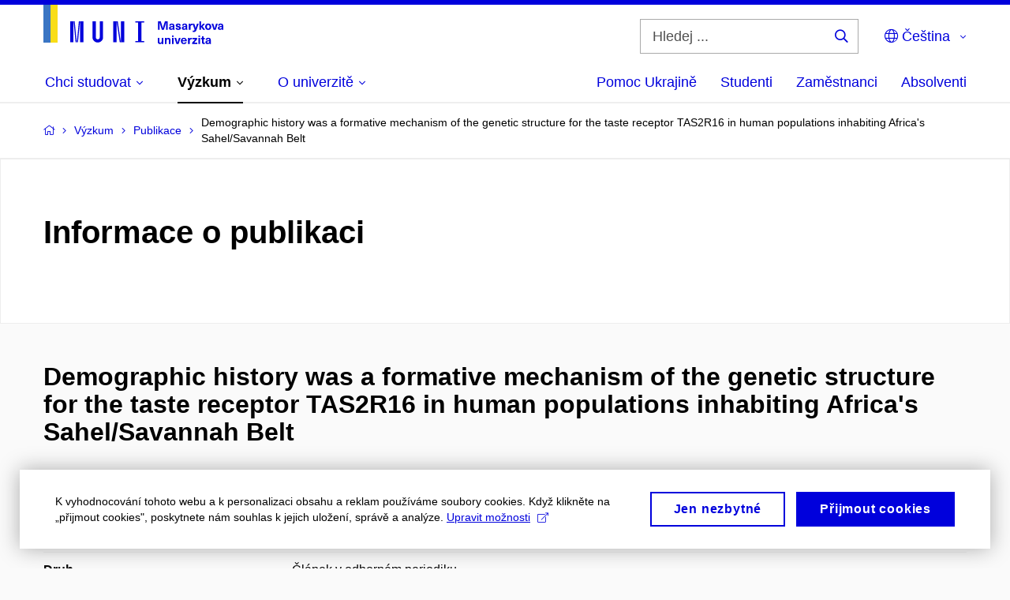

--- FILE ---
content_type: text/html; charset=utf-8
request_url: https://www.muni.cz/vyzkum/publikace/1821799
body_size: 19158
content:


<!doctype html>
<!--[if lte IE 9]>    <html lang="cs" class="old-browser no-js no-touch"> <![endif]-->
<!--[if IE 9 ]>    <html lang="cs" class="ie9 no-js no-touch"> <![endif]-->
<!--[if (gt IE 9)|!(IE)]><!-->
<html class="no-js" lang="cs">
<!--<![endif]-->
<head>
    

<meta charset="utf-8" />
<meta name="viewport" content="width=device-width, initial-scale=1.0">

    <meta name="robots" content="index, follow">

<title>Demographic history was a formative mechanism of the genetic structure for the taste receptor TAS2R16 in human populations inhabiting Africa's Sahel/Savannah Belt | Masarykova univerzita</title>

<meta name="twitter:site" content="@muni_cz">
<meta name="twitter:card" content="summary">

    <meta name="author" content="Masarykova univerzita" />
    <meta name="twitter:title" content="Demographic history was a formative mechanism of the genetic structure for the taste receptor TAS2R16 in human populations inhabiting Africa's Sahel/Savannah Belt | Masarykova univerzita" />
    <meta property="og:title" content="Demographic history was a formative mechanism of the genetic structure for the taste receptor TAS2R16 in human populations inhabiting Africa's Sahel/Savannah Belt | Masarykova univerzita" />
    <meta property="og:image" content="https://cdn.muni.cz/media/2107661/img_3636.jpg?upscale=false&width=1200" />
    <meta name="twitter:image" content="https://cdn.muni.cz/media/2107662/img_3636.jpg?upscale=false&width=1200" />
    <meta property="og:url" content="https://www.muni.cz/vyzkum/publikace/1821799" />
    <meta property="og:site_name" content="Masarykova univerzita" />


            <link rel="stylesheet" type="text/css" href="https://cdn.muni.cz/css/MuniWeb/MUNI/style.0622245a586dab39649d.css" />
<script type="text/javascript" nonce="c5fc7a20-35d5-4922-8472-92d541806476">/*! For license information please see muniweb-critical.f2b8e652ef8f9f2a5db3.js.LICENSE.txt */
!function(){function e(n){return e="function"==typeof Symbol&&"symbol"==typeof Symbol.iterator?function(e){return typeof e}:function(e){return e&&"function"==typeof Symbol&&e.constructor===Symbol&&e!==Symbol.prototype?"symbol":typeof e},e(n)}!function(n,t){function o(n,t){return e(n)===t}function i(){return"function"!=typeof t.createElement?t.createElement(arguments[0]):u?t.createElementNS.call(t,"http://www.w3.org/2000/svg",arguments[0]):t.createElement.apply(t,arguments)}function a(){var e=t.body;return e||((e=i(u?"svg":"body")).fake=!0),e}var s=[],c=[],r={_version:"3.3.1",_config:{classPrefix:"",enableClasses:!0,enableJSClass:!0,usePrefixes:!0},_q:[],on:function(e,n){var t=this;setTimeout((function(){n(t[e])}),0)},addTest:function(e,n,t){c.push({name:e,fn:n,options:t})},addAsyncTest:function(e){c.push({name:null,fn:e})}},l=function(){};l.prototype=r,l=new l;var d=t.documentElement,u="svg"===d.nodeName.toLowerCase(),f=r._config.usePrefixes?" -webkit- -moz- -o- -ms- ".split(" "):["",""];r._prefixes=f;var m=r.testStyles=function(e,n,o,s){var c,r,l,u,f="modernizr",m=i("div"),p=a();if(parseInt(o,10))for(;o--;)(l=i("div")).id=s?s[o]:f+(o+1),m.appendChild(l);return(c=i("style")).type="text/css",c.id="s"+f,(p.fake?p:m).appendChild(c),p.appendChild(m),c.styleSheet?c.styleSheet.cssText=e:c.appendChild(t.createTextNode(e)),m.id=f,p.fake&&(p.style.background="",p.style.overflow="hidden",u=d.style.overflow,d.style.overflow="hidden",d.appendChild(p)),r=n(m,e),p.fake?(p.parentNode.removeChild(p),d.style.overflow=u,d.offsetHeight):m.parentNode.removeChild(m),!!r};l.addTest("touch",(function(){var e;if("ontouchstart"in n||n.DocumentTouch&&t instanceof DocumentTouch)e=!0;else{var o=["@media (",f.join("touch-enabled),("),"heartz",")","{#modernizr{top:9px;position:absolute}}"].join("");m(o,(function(n){e=9===n.offsetTop}))}return e})),function(){var e,n,t,i,a,r;for(var d in c)if(c.hasOwnProperty(d)){if(e=[],(n=c[d]).name&&(e.push(n.name.toLowerCase()),n.options&&n.options.aliases&&n.options.aliases.length))for(t=0;t<n.options.aliases.length;t++)e.push(n.options.aliases[t].toLowerCase());for(i=o(n.fn,"function")?n.fn():n.fn,a=0;a<e.length;a++)1===(r=e[a].split(".")).length?l[r[0]]=i:(!l[r[0]]||l[r[0]]instanceof Boolean||(l[r[0]]=new Boolean(l[r[0]])),l[r[0]][r[1]]=i),s.push((i?"":"no-")+r.join("-"))}}(),function(e){var n=d.className,t=l._config.classPrefix||"";if(u&&(n=n.baseVal),l._config.enableJSClass){var o=new RegExp("(^|\\s)"+t+"no-js(\\s|$)");n=n.replace(o,"$1"+t+"js$2")}l._config.enableClasses&&(n+=" "+t+e.join(" "+t),u?d.className.baseVal=n:d.className=n)}(s),delete r.addTest,delete r.addAsyncTest;for(var p=0;p<l._q.length;p++)l._q[p]();n.Modernizr=l}(window,document),(navigator.maxTouchPoints>0||navigator.msMaxTouchPoints>0)&&(document.documentElement.className=document.documentElement.className.replace("no-touch","touch"))}(),function(e){e.oneTimeEvent=function(e,n,t){(t=t||document).addEventListener(e,(function t(o){return document.removeEventListener(e,t),n(o)}),!1)},e.isDocumentReady=!1,document.addEventListener("DocumentReady",(function(){e.isDocumentReady=!0})),e.elementReady=function(n,t){e.isDocumentReady?e.oneTimeEvent("ElementsReady."+n,t):e.oneTimeEvent("DocumentReady",t)},e.elementsReady=function(e,n){var t=function(o){e(o),!1!==n&&document.removeEventListener("ElementsReady",t)};document.addEventListener("ElementsReady",t,!1)},e.documentReady=function(e){document.addEventListener("DocumentReady",e,!1)};var n={};e.dictionary=function(e,t){if(null==t)return n[e];n[e]=t};var t={};e.items=function(e,n){if(null==n)return t[e];t[e]=n}}(window.Page=window.Page||{}),window.addEventListener("mc-consent",(function(e){e.detail.includes("mc-analytics")&&window.clarity&&window.clarity("consent")}));</script>


<script nonce="c5fc7a20-35d5-4922-8472-92d541806476" data-gtm>
        window.gtm = {'data':{'code':{'v':'2.1'},'page':{'locale':'cs','title':'Demographic history was a formative mechanism of the genetic structure for the taste receptor TAS2R16 in human populations inhabiting Africa's Sahel/Savannah Belt'},'user':{'ip':'13.59.103.0'},'tags':['Věda a výzkum']},'trail':{'page.trail':'Výzkum/Publikace/Publikace'}};
    window.dataLayer = window.dataLayer || [];
    dataLayer.push(window.gtm.data);
    dataLayer.push(window.gtm.trail);
    dataLayer.push({'event':'page'});
</script><script nonce="c5fc7a20-35d5-4922-8472-92d541806476">window.dataLayer = window.dataLayer || [];function gtag() { dataLayer.push(arguments); }gtag('consent', 'default', {'analytics_storage': 'denied','ad_user_data': 'denied','ad_personalization': 'denied','ad_storage': 'denied',});</script>
<script nonce="c5fc7a20-35d5-4922-8472-92d541806476" type="text/javascript" class="">
    (function(w,d,s,l,i){w[l]=w[l]||[];w[l].push({'gtm.start':
    new Date().getTime(),event:'gtm.js'});var f=d.getElementsByTagName(s)[0],
    j=d.createElement(s),dl=l!='dataLayer'?'&l='+l:'';j.async=true;j.src=
    'https://www.googletagmanager.com/gtm.js?id='+i+dl;var n=d.querySelector('[nonce]');
    n&&j.setAttribute('nonce',n.nonce||n.getAttribute('nonce'));f.parentNode.insertBefore(j,f);
    })(window,document,'script','dataLayer','GTM-5LQKVJ');</script>        <script nonce="c5fc7a20-35d5-4922-8472-92d541806476" type="text/javascript">
            (function (c, l, a, r, i, t, y) {
                c[a] = c[a] || function () { (c[a].q = c[a].q || []).push(arguments) };
                t = l.createElement(r); t.async = 1; t.src = "https://www.clarity.ms/tag/" + i;
                y = l.getElementsByTagName(r)[0]; y.parentNode.insertBefore(t, y);
            })(window, document, "clarity", "script", "ku57fhseug");
        </script>
    

<script nonce="c5fc7a20-35d5-4922-8472-92d541806476" type="text/javascript" class="mc-analytics">
    var _paq = window._paq = window._paq || [];
    
        _paq.push(['disableCookies']);
        _paq.push(['trackPageView']);
    (function() {
    var u="//analytics-test.ics.muni.cz:3500";
    _paq.push(['setTrackerUrl', u+'matomo.php']);
    _paq.push(['setSiteId', '667']);
    var d=document, g=d.createElement('script'), s=d.getElementsByTagName('script')[0];
    g.type='text/javascript'; g.async=true; g.src=u+'matomo.js'; s.parentNode.insertBefore(g,s);
    })();
</script>




<link rel="shortcut icon" type="image/x-icon" href="https://cdn.muni.cz/media/3722237/m_bile.ico" />



        <meta name="citation_title" content="Demographic history was a formative mechanism of the genetic structure for the taste receptor TAS2R16 in human populations inhabiting Africa&#39;s Sahel/Savannah Belt" />
        <meta name="citation_author" content="Kulichova, Iva" />
        <meta name="citation_author" content="Mouterde, M&#233;d&#233;ric" />
        <meta name="citation_author" content="Mokhtar, Mohammed G." />
        <meta name="citation_author" content="Diallo, Issa" />
        <meta name="citation_author" content="Triska, Petr" />
        <meta name="citation_author" content="Diallo, Yoro Mame" />
        <meta name="citation_author" content="Hofmanov&#225;,  Zuzana" />
        <meta name="citation_author" content="Poloni, Estella S." />
        <meta name="citation_author" content="Cerny, Viktor" />
        <meta name="citation_date" content="2022" />
        <meta name="citation_issn" content="2692-7691" />
        <meta name="citation_publisher" />
        <meta name="citation_volume" content="177" />
        <meta name="citation_issue" content="3" />
        <meta name="citation_keywords" content="African Sahel; Fulani; migration; subsistence" />
        <meta name="citation_abstract" content="Objectives Mode of subsistence is an important factor influencing dietary habits and the genetic structure of various populations through differential intensity of gene flow and selection pressures. Previous studies suggest that in Africa Taste 2 Receptor Member 16 (TAS2R16), which encodes the 7-transmembrane receptor protein for bitterness, might also be under positive selection pressure. Methods However, since sampling coverage of populations was limited, we created a new TAS2R16 population dataset from across the African Sahel/Savannah belt representing various local populations of differing subsistence modes, linguistic affiliations, and geographic provenience. We sequenced the TAS2R16 exon gene and analyzed 2250 haplotypes among 19 populations. Results We found no evidence for selection as a driving force of genetic variation at this locus; instead, we discovered a highly significant correlation between TAS2R16 genetic and geographical distances based on provenience of the sampled populations, strongly suggesting that genetic drift most likely prevailed over positive selection at this specific locus. We also found significant correlations with other independent loci, mainly in sedentary farmers. Discussion Our results do not support the notion that the genetic diversity of TAS2R16 in Sahelian populations was shaped by selective pressures. This could result from several alternative and not mutually exclusive mechanisms, of which the possibility that, due to the pleiotropic nature of TAS2R16, selective pressures on other traits could counterbalance those acting on bitter taste perception, or that the change of diet in the Neolithic generally relaxed selective pressure on this gene." />

    <meta name="facebook-domain-verification" content="37hb9y8dzayp8dy02ov1fdkhlvjp3i" />





    
</head>

<body>
            <p class="menu-accessibility">
            <a title="Přej&#237;t k obsahu (Kl&#225;vesov&#225; zkratka: Alt + 2)" accesskey="2" href="#main">
                Přej&#237;t k obsahu
            </a>
            <span class="hide">|</span>
            <a href="#menu-main">Přej&#237;t k hlavn&#237;mu menu</a>
                <span class="hide">|</span>
                <a href="#form-search">Přej&#237;t k vyhled&#225;v&#225;n&#237;</a>
        </p>

    
    


            <header class="header">
                <div class="header__wrap">
                    <div class="row-main">
                            <p class="header__logo header__logo--no-margin header__logo--no-margin--crop" role="banner">
                                        <a href="/" title="Homepage webu">
<svg width="228" height="50" viewBox="0 0 228 50"><rect x="0" y="0" width="9" height="48" style="fill:#3a75c3 !important"></rect>
<rect x="9" y="0" width="9" height="48" style="fill:#f9dd17 !important"></rect><path fill="#0000dc" d="M33.94,21l0,26.6l4.14,0l0,-26.6zm4.29,0l2.59,26.6l1.4,0l-2.58,-26.6zm6.73,0l-2.58,26.6l1.4,0l2.59,-26.6zm1.56,0l0,26.6l4.18,0l0,-26.6zm15.69,0l0,20.48c0,3.57,3.23,6.35,6.69,6.35c3.46,0,6.69,-2.78,6.69,-6.35l0,-20.48l-4.18,0l0,20.33c0,1.44,-1.29,2.47,-2.51,2.47c-1.22,0,-2.51,-1.03,-2.51,-2.47l0,-20.33zm26.26,0l0,26.6l4.18,0l0,-26.6zm4.33,0l3.95,26.6l1.45,0l-3.95,-26.6zm5.55,0l0,26.6l4.18,0l0,-26.6zm18.05,25.12l0,1.48l11.36,0l0,-1.48l-3.61,0l0,-23.64l3.61,0l0,-1.48l-11.36,0l0,1.48l3.57,0l0,23.64z"></path><path fill="#0000dc" d="M157.53,31.69l0,-10.68l-3.54,0l-1.55,4.9c-0.4,1.29,-0.76,2.63,-1.04,3.93l-0.03,0c-0.29,-1.3,-0.65,-2.64,-1.06,-3.93l-1.54,-4.9l-3.54,0l0,10.68l2.11,0l0,-5.31c0,-1.34,-0.03,-2.67,-0.09,-4l0.03,0c0.35,1.3,0.74,2.63,1.15,3.92l1.69,5.39l2.52,0l1.7,-5.39c0.4,-1.29,0.79,-2.62,1.13,-3.92l0.03,0c-0.06,1.33,-0.09,2.66,-0.09,4l0,5.31zm5.23,-7.86c-2.17,0,-3.22,1.17,-3.29,2.62l2.03,0c0.03,-0.72,0.48,-1.15,1.26,-1.15c0.74,0,1.25,0.39,1.25,1.35l0,0.27c-0.48,0.03,-1.34,0.12,-1.91,0.21c-2.2,0.34,-2.95,1.18,-2.95,2.43c0,1.32,0.98,2.31,2.6,2.31c1.04,0,1.9,-0.39,2.47,-1.2l0.03,0c0,0.37,0.03,0.7,0.1,1.02l1.9,0c-0.14,-0.51,-0.22,-1.13,-0.22,-2.09l0,-2.76c0,-1.99,-1.11,-3.01,-3.27,-3.01zm1.25,4.65c0,0.69,-0.07,1.09,-0.44,1.45c-0.3,0.3,-0.76,0.44,-1.19,0.44c-0.74,0,-1.13,-0.39,-1.13,-0.96c0,-0.62,0.36,-0.9,1.23,-1.05c0.45,-0.08,1.08,-0.14,1.53,-0.17zm6.81,-4.65c-1.89,0,-3.15,0.97,-3.15,2.34c0,1.77,1.36,2.07,2.64,2.4c1.19,0.31,1.75,0.45,1.75,1.11c0,0.45,-0.37,0.73,-1.1,0.73c-0.87,0,-1.34,-0.43,-1.34,-1.2l-2.13,0c0,1.85,1.31,2.72,3.42,2.72c2.07,0,3.36,-0.96,3.36,-2.39c0,-1.86,-1.5,-2.2,-2.86,-2.56c-1.16,-0.3,-1.64,-0.44,-1.64,-0.98c0,-0.43,0.36,-0.7,1.04,-0.7c0.75,0,1.19,0.33,1.19,1.11l2.02,0c0,-1.7,-1.21,-2.58,-3.2,-2.58zm8.23,0c-2.17,0,-3.22,1.17,-3.3,2.62l2.04,0c0.03,-0.72,0.48,-1.15,1.26,-1.15c0.74,0,1.25,0.39,1.25,1.35l0,0.27c-0.48,0.03,-1.34,0.12,-1.91,0.21c-2.2,0.34,-2.95,1.18,-2.95,2.43c0,1.32,0.97,2.31,2.59,2.31c1.05,0,1.91,-0.39,2.48,-1.2l0.03,0c0,0.37,0.03,0.7,0.1,1.02l1.89,0c-0.13,-0.51,-0.21,-1.13,-0.21,-2.09l0,-2.76c0,-1.99,-1.11,-3.01,-3.27,-3.01zm1.25,4.65c0,0.69,-0.08,1.09,-0.44,1.45c-0.3,0.3,-0.76,0.44,-1.2,0.44c-0.73,0,-1.12,-0.39,-1.12,-0.96c0,-0.62,0.36,-0.9,1.23,-1.05c0.45,-0.08,1.08,-0.14,1.53,-0.17zm8.02,-4.53c-0.9,0,-1.57,0.37,-2.08,1.2l-0.03,0l0,-1.08l-1.93,0l0,7.62l2.1,0l0,-3.6c0,-1.5,0.68,-2.31,1.97,-2.31c0.21,0,0.43,0.03,0.66,0.07l0,-1.81c-0.2,-0.06,-0.48,-0.09,-0.69,-0.09zm8.48,0.12l-2.16,0l-0.83,2.55c-0.34,1.05,-0.62,2.13,-0.88,3.19l-0.03,0c-0.24,-1.06,-0.52,-2.14,-0.84,-3.19l-0.78,-2.55l-2.25,0l2.16,6.19c0.3,0.86,0.36,1.1,0.36,1.38c0,0.75,-0.55,1.24,-1.39,1.24c-0.32,0,-0.61,-0.05,-0.82,-0.13l0,1.68c0.32,0.08,0.72,0.12,1.1,0.12c1.9,0,2.86,-0.67,3.63,-2.82zm8.19,7.62l-3.21,-4.11l2.89,-3.51l-2.36,0l-2.47,3.07l-0.03,0l0,-6.13l-2.09,0l0,10.68l2.09,0l0,-3.57l0.03,0l2.55,3.57zm3.89,-7.86c-2.39,0,-3.9,1.57,-3.9,4.05c0,2.47,1.51,4.05,3.9,4.05c2.38,0,3.9,-1.58,3.9,-4.05c0,-2.48,-1.52,-4.05,-3.9,-4.05zm0,1.62c1.03,0,1.69,0.94,1.69,2.43c0,1.48,-0.66,2.43,-1.69,2.43c-1.04,0,-1.7,-0.95,-1.7,-2.43c0,-1.49,0.66,-2.43,1.7,-2.43zm9.52,6.24l2.57,-7.62l-2.19,0l-0.89,3c-0.31,1.08,-0.6,2.19,-0.84,3.3l-0.03,0c-0.24,-1.11,-0.52,-2.22,-0.84,-3.3l-0.88,-3l-2.19,0l2.56,7.62zm6.27,-7.86c-2.17,0,-3.22,1.17,-3.3,2.62l2.04,0c0.03,-0.72,0.48,-1.15,1.26,-1.15c0.74,0,1.25,0.39,1.25,1.35l0,0.27c-0.48,0.03,-1.34,0.12,-1.91,0.21c-2.2,0.34,-2.95,1.18,-2.95,2.43c0,1.32,0.97,2.31,2.59,2.31c1.05,0,1.91,-0.39,2.48,-1.2l0.03,0c0,0.37,0.03,0.7,0.1,1.02l1.89,0c-0.13,-0.51,-0.21,-1.13,-0.21,-2.09l0,-2.76c0,-1.99,-1.11,-3.01,-3.27,-3.01zm1.25,4.65c0,0.69,-0.08,1.09,-0.44,1.45c-0.3,0.3,-0.76,0.44,-1.2,0.44c-0.73,0,-1.12,-0.39,-1.12,-0.96c0,-0.62,0.36,-0.9,1.23,-1.05c0.45,-0.08,1.08,-0.14,1.53,-0.17z"></path><path fill="#0000dc" d="M147.75,49.87c0.97,0,1.74,-0.46,2.24,-1.14l0.02,0l0,0.96l1.97,0l0,-7.62l-2.1,0l0,4.08c0,1.38,-0.63,2.07,-1.5,2.07c-0.82,0,-1.34,-0.52,-1.34,-1.68l0,-4.47l-2.1,0l0,4.68c0,2.07,1.1,3.12,2.81,3.12zm10.5,-7.98c-0.97,0,-1.74,0.46,-2.24,1.14l-0.02,0l0,-0.96l-1.97,0l0,7.62l2.1,0l0,-4.08c0,-1.38,0.63,-2.07,1.5,-2.07c0.82,0,1.34,0.52,1.34,1.68l0,4.47l2.1,0l0,-4.68c0,-2.07,-1.1,-3.12,-2.81,-3.12zm6.87,-1.08l0,-1.8l-2.1,0l0,1.8zm0,8.88l0,-7.62l-2.1,0l0,7.62zm6.21,0l2.56,-7.62l-2.19,0l-0.88,3c-0.32,1.08,-0.6,2.19,-0.84,3.3l-0.03,0c-0.24,-1.11,-0.53,-2.22,-0.84,-3.3l-0.89,-3l-2.19,0l2.57,7.62zm6.69,-1.24c-0.9,0,-1.67,-0.56,-1.73,-2.14l5.48,0c0,-0.84,-0.08,-1.42,-0.24,-1.95c-0.48,-1.54,-1.77,-2.53,-3.53,-2.53c-2.38,0,-3.78,1.74,-3.78,3.99c0,2.43,1.4,4.11,3.8,4.11c2.02,0,3.34,-1.16,3.64,-2.55l-2.14,0c-0.11,0.61,-0.66,1.07,-1.5,1.07zm-0.02,-5.14c0.84,0,1.53,0.53,1.67,1.68l-3.33,0c0.16,-1.15,0.81,-1.68,1.66,-1.68zm9.36,-1.36c-0.9,0,-1.57,0.37,-2.08,1.2l-0.03,0l0,-1.08l-1.94,0l0,7.62l2.1,0l0,-3.6c0,-1.5,0.69,-2.31,1.98,-2.31c0.21,0,0.42,0.03,0.66,0.07l0,-1.81c-0.21,-0.06,-0.48,-0.09,-0.69,-0.09zm7.5,1.83l0,-1.71l-6.12,0l0,1.65l3.59,0l0,0.03l-3.74,4.23l0,1.71l6.42,0l0,-1.65l-3.88,0l0,-0.03zm3.69,-2.97l0,-1.8l-2.1,0l0,1.8zm0,8.88l0,-7.62l-2.1,0l0,7.62zm5.46,-1.58c-0.72,0,-0.99,-0.33,-0.99,-1.16l0,-3.32l1.46,0l0,-1.56l-1.46,0l0,-1.98l-2.1,0l0,1.98l-1.23,0l0,1.56l1.23,0l0,3.69c0,1.77,0.77,2.47,2.52,2.47c0.36,0,0.83,-0.06,1.11,-0.15l0,-1.6c-0.13,0.05,-0.34,0.07,-0.54,0.07zm4.92,-6.28c-2.17,0,-3.22,1.17,-3.3,2.62l2.04,0c0.03,-0.72,0.48,-1.15,1.26,-1.15c0.74,0,1.25,0.39,1.25,1.35l0,0.27c-0.48,0.03,-1.34,0.12,-1.91,0.21c-2.2,0.34,-2.95,1.18,-2.95,2.43c0,1.32,0.97,2.31,2.59,2.31c1.05,0,1.91,-0.39,2.48,-1.2l0.03,0c0,0.37,0.03,0.71,0.1,1.02l1.89,0c-0.13,-0.51,-0.21,-1.13,-0.21,-2.09l0,-2.76c0,-1.99,-1.11,-3.01,-3.27,-3.01zm1.25,4.65c0,0.69,-0.08,1.09,-0.44,1.45c-0.3,0.3,-0.76,0.44,-1.2,0.44c-0.73,0,-1.12,-0.39,-1.12,-0.96c0,-0.62,0.36,-0.9,1.23,-1.05c0.45,-0.08,1.08,-0.14,1.53,-0.16z"></path><desc>Masarykova univerzita</desc></svg>        </a>

                            </p>

                    <div class="header__side">
                        

                            <form id="form-search" action="/vyhledavani" class="header__search" role="search">
                                <fieldset>
                                    <p>
                                        <label for="search" class="header__search__label icon icon-search"><span class="vhide">Hledej ...</span></label>
                                        <span class="inp-fix inp-icon inp-icon--after">
                                            <input type="text" name="q" id="search" class="inp-text" placeholder="Hledej ..." data-hj-masked maxlength="200">
                                            <button type="submit" class="btn-icon icon icon-search">
                                                <span class="vhide">Hledej ...</span>
                                            </button>
                                        </span>
                                    </p>
                                </fieldset>
                            </form>
                        
    <nav class="menu-lang menu-lang--select" aria-label="V&#253;běr jazyka">
        <p class="menu-lang__selected">
            <span class="link menu-lang__selected__link">
                <span class="icon icon-globe"></span> Čeština
            </span>
        </p>
        <p class="menu-lang__popup">
                <a href="/en/research/publications/1821799"
                   rel="alternate"
                   hreflang="en"
                   lang="en" class="menu-lang__popup__link">
                    English
                </a>
                <a href="/uk/universytet-imeni-masaryka-dopomahaye-ukrayini"
                   rel="alternate"
                   hreflang="uk"
                   lang="uk" class="menu-lang__popup__link">
                    Українська
                </a>
        </p>
    </nav>

                        
                        <!-- placeholder pro externí přihlášení (desktop) -->
                        <div class="user-menu-ext-std" style="display:none;"></div>                        


                        <nav class="menu-mobile" role="navigation">
                            <ul class="menu-mobile__list">
                                    <li class="menu-mobile__item">
                                        <a href="#" class="menu-mobile__link menu-mobile__link--search" aria-hidden="true">
                                            <span class="icon icon-search"></span>
                                        </a>
                                    </li>

                                
    <li class="menu-mobile__item">
            <nav class="menu-lang menu-lang--select" aria-label="V&#253;běr jazyka">
                <p class="menu-lang__selected">
                    <span class="link menu-lang__selected__link">
                        <span class="icon icon-globe"></span>
                    </span>
                </p>
                <p class="menu-lang__popup">
                        <a href="/en/research/publications/1821799"
                           rel="alternate"
                           hreflang="en"
                           lang="en" class="menu-lang__popup__link">
                            English
                        </a>
                        <a href="/uk/universytet-imeni-masaryka-dopomahaye-ukrayini"
                           rel="alternate"
                           hreflang="uk"
                           lang="uk" class="menu-lang__popup__link">
                            Українська
                        </a>
                </p>
            </nav>
    </li>

                                
                                <li class="user-menu-ext-mobile" style="display:none;"></li>



                                    <li class="menu-mobile__item">
                                        <a href="#" class="menu-mobile__link menu-mobile__link--burger">
                                            <span class="menu-mobile__burger"><span></span></span>
                                        </a>
                                    </li>
                            </ul>
                        </nav>

                    </div>

                            <nav id="menu-main" class="menu-primary" role="navigation">
                                <div class="menu-primary__holder">
                                    <div class="menu-primary__wrap">

    <ul class="menu-primary__list">
                <li class="menu-primary__item with-subbox">
                    <span class="menu-primary__links">
<a class="menu-primary__link" href="/uchazeci"><span class="menu-primary__inner">Chci studovat</span><span class="icon icon-angle-down"></span></a>                        <a href="#" class="menu-primary__toggle icon icon-angle-down" aria-hidden="true"></a>
                    </span>
                    <div class="menu-subbox">
                        <a href="#" class="menu-subbox__close icon icon-chevron-left" aria-hidden="true"></a>
                        
            <div class="row-main ">
        <div class="grid">
        <div class="grid__cell size--l--3-12 size--s--1-2 ">
                        

        <p class="menu-subbox__title">
			<a class="menu-subbox__title__link" href="/uchazeci/bakalarske-a-magisterske-studium">Bakalářské a magisterské studium</a>
		</p>
    <div class="menu-subbox__box u-mb-30">
            <ul class="menu-subbox__list">
            <li class="menu-subbox__item">

                <a href="/bakalarske-a-magisterske-obory" class="menu-submenu__link"  >
                    Studijní programy                </a>
                            </li>
            <li class="menu-subbox__item">

                <a href="/uchazeci/bakalarske-a-magisterske-studium/prijimacky" class="menu-submenu__link"  >
                    Přijímačky a TSP                </a>
                            </li>
            <li class="menu-subbox__item">

                <a href="/uchazeci/bakalarske-a-magisterske-studium/pruvodce" class="menu-submenu__link"  >
                    Průvodce uchazeče                </a>
                            </li>
            <li class="menu-subbox__item">

                <a href="/uchazeci/bakalarske-a-magisterske-studium/terminy-prihlasek-prijimacek-zapisu" class="menu-submenu__link"  >
                    Termíny a pozvánky                </a>
                            </li>
            <li class="menu-subbox__item">

                <a href="/uchazeci/bakalarske-a-magisterske-studium/faq-a-kontakt" class="menu-submenu__link"  >
                    FAQ a kontakt                </a>
                            </li>
            <li class="menu-subbox__item">

                <a href="/uchazeci/bakalarske-a-magisterske-studium/pro-slovenske-uchazece" class="menu-submenu__link"  >
                    Pro slovenské uchazeče                </a>
                            </li>
    </ul>

    </div>



                        

<p class="btn-wrap u-mb-0">
        <a class="btn btn-primary btn-s" target="_blank" rel="noopener" href=https://is.muni.cz/prihlaska/>
            <span>
                                                E-přihl&#225;ška
                                            </span>
        </a>
</p>


        </div>
        <div class="grid__cell size--l--3-12 size--s--1-2 ">
                        

        <p class="menu-subbox__title">
			Další možnosti studia
		</p>
    <div class="menu-subbox__box">
            <ul class="menu-subbox__list">
            <li class="menu-subbox__item">

                <a href="/uchazeci/navazujici-magisterske-studium" class="menu-submenu__link"  >
                    Navazující magisterské studium                </a>
                            </li>
            <li class="menu-subbox__item">

                <a href="/uchazeci/doktorske-studium" class="menu-submenu__link"  >
                    Doktorské studium                </a>
                            </li>
            <li class="menu-subbox__item">

                <a href="/uchazeci/rigorozni-rizeni" class="menu-submenu__link"  >
                    Rigorózní řízení                </a>
                            </li>
            <li class="menu-subbox__item">

                <a href="/uchazeci/vzdelavani-po-cely-zivot" class="menu-submenu__link"  >
                    Vzdělávání po celý život                </a>
                            </li>
            <li class="menu-subbox__item">

                <a href="/uchazeci" class="menu-submenu__link"  >
                    Studium na MU                </a>
                            </li>
    </ul>

    </div>



        </div>
        <div class="grid__cell size--l--6-12 ">
                        




    

        <div class="grid">
        <div class="grid__cell size--s--1-2 ">
                        


    <article class="box-article-grid">
            <a href="/bakalarske-a-magisterske-obory" class="box-article-grid__inner">
        <div class="box-article-grid__img">

                <img alt="Studijn&#237; programy"
                    src="https://cdn.muni.cz/media/3818569/prijimacky-na-masarykovu-univerzitu-studuj-na-muni.jpg?mode=crop&amp;center=0.5,0.5&amp;rnd=133864343310000000&amp;heightratio=0.5&width=278"
                    srcset="https://cdn.muni.cz/media/3818569/prijimacky-na-masarykovu-univerzitu-studuj-na-muni.jpg?mode=crop&amp;center=0.5,0.5&amp;rnd=133864343310000000&amp;heightratio=0.5&amp;width=278 278w,https://cdn.muni.cz/media/3818569/prijimacky-na-masarykovu-univerzitu-studuj-na-muni.jpg?mode=crop&amp;center=0.5,0.5&amp;rnd=133864343310000000&amp;heightratio=0.5&amp;width=477 477w" sizes="(min-width:1240px) 278px,(min-width:1024px) calc((100vw - 30px) * 0.5 - 20px),(min-width:768px) calc((100vw - 10px) * 0.5 - 20px),calc((100vw - 10px) * 1 - 20px)" />

        
            </div>            
        <div class="box-article-grid__content">
                 <h1 class="box-article-grid__title">
Studijní programy      </h1>

            
            
        </div>

            </a>
    </article>








        </div>
        <div class="grid__cell size--s--1-2 ">
                        


    <article class="box-article-grid">
            <a href="/uchazeci/bakalarske-a-magisterske-studium/prijimacky" class="box-article-grid__inner">
        <div class="box-article-grid__img">

                <img alt="Přij&#237;mačky a TSP"
                    src="https://cdn.muni.cz/media/3928807/tsp-na-necisto-student-premysli-nad-testem.png?mode=crop&amp;center=0.39,0.52&amp;rnd=134031755860000000&amp;heightratio=0.5&width=278"
                    srcset="https://cdn.muni.cz/media/3928807/tsp-na-necisto-student-premysli-nad-testem.png?mode=crop&amp;center=0.39,0.52&amp;rnd=134031755860000000&amp;heightratio=0.5&amp;width=278 278w,https://cdn.muni.cz/media/3928807/tsp-na-necisto-student-premysli-nad-testem.png?mode=crop&amp;center=0.39,0.52&amp;rnd=134031755860000000&amp;heightratio=0.5&amp;width=477 477w" sizes="(min-width:1240px) 278px,(min-width:1024px) calc((100vw - 30px) * 0.5 - 20px),(min-width:768px) calc((100vw - 10px) * 0.5 - 20px),calc((100vw - 10px) * 1 - 20px)" />

        
            </div>            
        <div class="box-article-grid__content">
                 <h1 class="box-article-grid__title">
Přijímačky a&#160;TSP      </h1>

            
            
        </div>

            </a>
    </article>








        </div>
        </div>











        </div>
        </div>
        </div>







                    </div>
                </li>
                <li class="menu-primary__item with-subbox">
                    <span class="menu-primary__links">
<a class="menu-primary__link is-active" href="/vyzkum"><span class="menu-primary__inner">Výzkum</span><span class="icon icon-angle-down"></span></a>                        <a href="#" class="menu-primary__toggle icon icon-angle-down" aria-hidden="true"></a>
                    </span>
                    <div class="menu-subbox">
                        <a href="#" class="menu-subbox__close icon icon-chevron-left" aria-hidden="true"></a>
                        
            <div class="row-main ">
        <div class="grid">
        <div class="grid__cell size--l--3-12 size--s--1-2 ">
                        

        <p class="menu-subbox__title">
			Výzkum na MU
		</p>
    <div class="menu-subbox__box">
            <ul class="menu-subbox__list">
            <li class="menu-subbox__item">

                <a href="/vyzkum" class="menu-submenu__link"  >
                    Náš výzkum                </a>
                            </li>
            <li class="menu-subbox__item">

                <a href="/vyzkum/deni-ve-vyzkumu" class="menu-submenu__link"  >
                    Dění ve výzkumu                </a>
                            </li>
            <li class="menu-subbox__item">

                <a href="/vyzkum/vyzkumne-uspechy" class="menu-submenu__link"  >
                    Výzkumná témata a úspěchy                </a>
                            </li>
            <li class="menu-subbox__item">

                <a href="/vyzkum/vyzkumna-infrastruktura" class="menu-submenu__link"  >
                    Výzkumná infrastruktura                </a>
                            </li>
            <li class="menu-subbox__item">

                <a href="/vyzkum/mezinarodni-vedecka-rada" class="menu-submenu__link"  >
                    Mezinárodní vědecká rada MU                </a>
                            </li>
    </ul>

    </div>



        </div>
        <div class="grid__cell size--l--3-12 size--s--1-2 ">
                        

        <p class="menu-subbox__title">
			Publikace a projekty
		</p>
    <div class="menu-subbox__box">
            <ul class="menu-subbox__list">
            <li class="menu-subbox__item">

                <a href="/vyzkum/publikace" class="menu-submenu__link"  >
                    Publikace                </a>
                            </li>
            <li class="menu-subbox__item">

                <a href="/vyzkum/projekty" class="menu-submenu__link"  >
                    Projekty                </a>
                            </li>
            <li class="menu-subbox__item">

                <a href="https://www.press.muni.cz/" class="menu-submenu__link menu-submenu__link--external" target=&#39;_blank&#39; >
                    Nakladatelství Munipress<span class="icon icon-external-link"></span>                </a>
                            </li>
    </ul>

    </div>



        </div>
        <div class="grid__cell size--l--3-12 size--s--1-2 ">
                        

        <p class="menu-subbox__title">
			Akademické kvalifikace
		</p>
    <div class="menu-subbox__box">
            <ul class="menu-subbox__list">
            <li class="menu-subbox__item">

                <a href="/vyzkum/akademicke-zalezitosti/habilitacni-rizeni-na-mu" class="menu-submenu__link"  >
                    Habilitační řízení                </a>
                            </li>
            <li class="menu-subbox__item">

                <a href="/vyzkum/akademicke-zalezitosti/rizeni-ke-jmenovani-profesorem-na-mu" class="menu-submenu__link"  >
                    Řízení ke jmenování profesorem                </a>
                            </li>
    </ul>

    </div>



        </div>
        <div class="grid__cell size--l--3-12 size--s--1-2 ">
                        


    <article class="box-article-grid">
            <a href="/vyzkum" class="box-article-grid__inner">
        <p class="box-article-grid__img">

                <img alt="Přečtěte si o v&#253;zkumu na MU"
                    src="https://cdn.muni.cz/media/3016087/img_3624.jpg?mode=crop&amp;center=0.5,0.5&amp;rnd=131562340670000000&amp;heightratio=0.5&width=278"
                    srcset="https://cdn.muni.cz/media/3016087/img_3624.jpg?mode=crop&amp;center=0.5,0.5&amp;rnd=131562340670000000&amp;heightratio=0.5&amp;width=278 278w,https://cdn.muni.cz/media/3016087/img_3624.jpg?mode=crop&amp;center=0.5,0.5&amp;rnd=131562340670000000&amp;heightratio=0.5&amp;width=477 477w" sizes="(min-width:1240px) 278px,(min-width:1024px) calc((100vw - 30px) * 0.5 - 20px),(min-width:768px) calc((100vw - 10px) * 0.5 - 20px),calc((100vw - 10px) * 1 - 20px)" />

        
            </p>            
        <div class="box-article-grid__content">
                 <h1 class="box-article-grid__title">
Přečtěte si o&#160;výzkumu na MU      </h1>

            
            
        </div>

            </a>
    </article>








        </div>
        </div>
        </div>







                    </div>
                </li>
                <li class="menu-primary__item with-subbox">
                    <span class="menu-primary__links">
<a class="menu-primary__link" href="/o-univerzite"><span class="menu-primary__inner">O univerzitě</span><span class="icon icon-angle-down"></span></a>                        <a href="#" class="menu-primary__toggle icon icon-angle-down" aria-hidden="true"></a>
                    </span>
                    <div class="menu-subbox">
                        <a href="#" class="menu-subbox__close icon icon-chevron-left" aria-hidden="true"></a>
                        
            <div class="row-main ">
        <div class="grid">
        <div class="grid__cell size--l--3-12 size--s--1-2 ">
                        

        <p class="menu-subbox__title">
			O univerzitě
		</p>
    <div class="menu-subbox__box">
            <ul class="menu-subbox__list">
            <li class="menu-subbox__item">

                <a href="/o-univerzite" class="menu-submenu__link"  >
                    Kdo jsme                </a>
                            </li>
            <li class="menu-subbox__item">

                <a href="/o-univerzite/uredni-deska" class="menu-submenu__link"  >
                    Úřední deska                </a>
                            </li>
            <li class="menu-subbox__item">

                <a href="/o-univerzite/kariera-na-mu" class="menu-submenu__link"  >
                    Kariéra na MU                </a>
                            </li>
            <li class="menu-subbox__item">

                <a href="/spoluprace/partnerstvi" class="menu-submenu__link"  >
                    Partnerství                </a>
                            </li>
            <li class="menu-subbox__item">

                <a href="/spoluprace/sluzby" class="menu-submenu__link"  >
                    Služby                </a>
                            </li>
    </ul>

    </div>



        </div>
        <div class="grid__cell size--l--3-12 size--s--1-2 ">
                        

        <p class="menu-subbox__title">
			Kontakty
		</p>
    <div class="menu-subbox__box">
            <ul class="menu-subbox__list">
            <li class="menu-subbox__item">

                <a href="/kontakty" class="menu-submenu__link"  >
                    Kontakty                </a>
                            </li>
            <li class="menu-subbox__item">

                <a href="/o-univerzite/fakulty-a-pracoviste/organizacni-struktura" class="menu-submenu__link"  >
                    Fakulty a pracoviště                </a>
                            </li>
            <li class="menu-subbox__item">

                <a href="/o-univerzite/fakulty-a-pracoviste#organy" class="menu-submenu__link"  >
                    Orgány univerzity                </a>
                            </li>
            <li class="menu-subbox__item">

                <a href="/mapa" class="menu-submenu__link"  >
                    Budovy a místnosti                </a>
                            </li>
    </ul>

    </div>



        </div>
        <div class="grid__cell size--l--3-12 size--s--1-2 ">
                        

        <p class="menu-subbox__title">
			Aktuálně
		</p>
    <div class="menu-subbox__box">
            <ul class="menu-subbox__list">
            <li class="menu-subbox__item">

                <a href="/kalendar" class="menu-submenu__link"  >
                    Kalendář                </a>
                            </li>
            <li class="menu-subbox__item">

                <a href="https://www.em.muni.cz/" class="menu-submenu__link menu-submenu__link--external" target=&#39;_blank&#39; >
                    Zpravodajský portál MU<span class="icon icon-external-link"></span>                </a>
                            </li>
            <li class="menu-subbox__item">

                <a href="/pro-media" class="menu-submenu__link"  >
                    Pro média                </a>
                            </li>
    </ul>

    </div>



        </div>
        <div class="grid__cell size--l--3-12 size--s--1-2 ">
                        

        <p class="menu-subbox__title">
			Vize a mise
		</p>
    <div class="menu-subbox__box">
            <ul class="menu-subbox__list">
            <li class="menu-subbox__item">

                <a href="/o-univerzite/kvalita-vyuky" class="menu-submenu__link"  >
                    Kvalita výuky                </a>
                            </li>
            <li class="menu-subbox__item">

                <a href="/o-univerzite/etika" class="menu-submenu__link"  >
                    Etické zásady                </a>
                            </li>
            <li class="menu-subbox__item">

                <a href="/o-univerzite/ochrana-prav" class="menu-submenu__link"  >
                    Ochrana práv                </a>
                            </li>
            <li class="menu-subbox__item">

                <a href="https://sustain.muni.cz/" class="menu-submenu__link menu-submenu__link--external" target=&#39;_blank&#39; >
                    Udržitelnost<span class="icon icon-external-link"></span>                </a>
                            </li>
            <li class="menu-subbox__item">

                <a href="/o-univerzite/strategicke-projekty" class="menu-submenu__link"  >
                    Strategické projekty                </a>
                            </li>
            <li class="menu-subbox__item">

                <a href="/o-univerzite/genderova-rovnost-na-mu" class="menu-submenu__link"  >
                    Genderová rovnost                </a>
                            </li>
    </ul>

    </div>



        </div>
        </div>
        </div>







                    </div>
                </li>
    </ul>







<ul class="menu-header-secondary">
            <li class="menu-header-secondary__item">
                <a href="/muni-pomaha-ukrajine" class="menu-header-secondary__link ">
                    Pomoc Ukrajině
                </a>
            </li>
            <li class="menu-header-secondary__item">
                <a href="/studenti" class="menu-header-secondary__link ">
                    Studenti
                </a>
            </li>
            <li class="menu-header-secondary__item">
                <a href="https://portal.muni.cz/" class="menu-header-secondary__link " target="_blank" rel="noopener">
                    Zaměstnanci
                </a>
            </li>
            <li class="menu-header-secondary__item">
                <a href="/absolventi" class="menu-header-secondary__link ">
                    Absolventi
                </a>
            </li>

    
</ul>                                    </div>
                                   
                                        <a href="#" class="menu-primary__title">
                                            <span></span>
                                            &nbsp;
                                        </a>
                                    
                                    <div class="menu-primary__main-toggle" aria-hidden="true"></div>
                                </div>
                            </nav>
                    </div>
                </div>
                





            </header>


    <main id="main" class="main">


<nav class="menu-breadcrumb" role="navigation">
    <div class="row-main">
        <strong class="vhide">Zde se nacházíte:</strong>
        <ol class="menu-breadcrumb__list" vocab="http://schema.org/" typeof="BreadcrumbList">
            <li class="menu-breadcrumb__item menu-breadcrumb__item--home" property="itemListElement" typeof="ListItem">
                <a class="menu-breadcrumb__link" property="item" typeof="WebPage" href="/">
                    <span property="name">Masarykova univerzita</span></a>
                <span class="icon icon-angle-right"></span>
                <meta property="position" content="1">
            </li>

                <li class="menu-breadcrumb__item menu-breadcrumb__item--mobile">
                    <span class="icon icon-ellipsis-h"></span>
                    <span class="icon icon-angle-right"></span>
                </li>

                <li class="menu-breadcrumb__item menu-breadcrumb__item--mobile-hidden" property="itemListElement" typeof="ListItem">
                            <a href="/vyzkum" class="menu-breadcrumb__link" property="item" typeof="WebPage">
            <span property="name" category="">Výzkum</span></a>

                            
                        <span class="icon icon-angle-right"></span>
                    <meta property="position" content="2">
                </li>
                <li class="menu-breadcrumb__item" property="itemListElement" typeof="ListItem">
                            <a href="/vyzkum/publikace" class="menu-breadcrumb__link" property="item" typeof="WebPage">
            <span property="name" category="">Publikace</span></a>

                            
                        <span class="icon icon-angle-right"></span>
                    <meta property="position" content="3">
                </li>
                <li class="menu-breadcrumb__item">
                             <span property="name">Demographic history was a formative mechanism of the genetic structure for the taste receptor TAS2R16 in human populations inhabiting Africa's Sahel/Savannah Belt</span>

                            
                    <meta content="4">
                </li>
        </ol>
    </div>
</nav>




        
                        


        <div class="box-hero box-hero--bordered">


    <div class="row-main">


<div class="box-hero__content">
    <div class="box-hero__content-inner">
        
                        



        <div class=" u-mt-0 u-mb-0 u-pt-0 u-pb-0">

    <div class="h2">Informace o&#160;publikaci</div>



        </div>








    </div>
</div>

    </div> 

     </div>





                        

<div class="row-main">
    <h1 class="h3 u-mb-30">Demographic history was a formative mechanism of the genetic structure for the taste receptor TAS2R16 in human populations inhabiting Africa&#39;s Sahel/Savannah Belt</h1>



    <div>
        <table>
            <colgroup>
                <col style="width: 25%;">
                <col style="width: 75%;">
            </colgroup>
            <tbody>




                <tr>
                    <th>Autoři</th>
                    <td>
                        <p class="meta u-mb-0">
                                <span class="meta__item">
                                        KULICHOVA&nbsp;Iva
                                </span>
                                <span class="meta__item">
                                        MOUTERDE&nbsp;M&#233;d&#233;ric
                                </span>
                                <span class="meta__item">
                                        MOKHTAR&nbsp;Mohammed G.
                                </span>
                                <span class="meta__item">
                                        DIALLO&nbsp;Issa
                                </span>
                                <span class="meta__item">
                                        TRISKA&nbsp;Petr
                                </span>
                                <span class="meta__item">
                                        DIALLO&nbsp;Yoro Mame
                                </span>
                                <span class="meta__item">
<a href="/lide/257314-zuzana-hofmanova">HOFMANOVÁ Zuzana</a>                                </span>
                                <span class="meta__item">
                                        POLONI&nbsp;Estella S.
                                </span>
                                <span class="meta__item">
                                        CERNY&nbsp;Viktor
                                </span>
                        </p>
                    </td>
                </tr>

                <tr>
                    <th>Rok publikov&#225;n&#237;</th>
                    <td>2022</td>
                </tr>

                        <tr>
                            <th>Druh</th>
                            <td>
                                Čl&#225;nek v odborn&#233;m periodiku
                            </td>
                        </tr>

        <tr>
            <th>Časopis / Zdroj</th>
            <td>AMERICAN JOURNAL OF BIOLOGICAL ANTHROPOLOGY</td>
        </tr>
        <tr>
            <th>Fakulta / Pracoviště MU</th>
            <td>
                <p class="meta">
                        <span class="meta__item">
                            <a href="/o-univerzite/fakulty-a-pracoviste/filozoficka-fakulta" >
                                Filozofick&#225; fakulta
                            </a>
                        </span>
                </p>
            </td>
        </tr>
    <tr>
        <th>Citace</th>
        <td><div style="width: 16px; height: 16px; position: relative" data-replace-ajax="ExtProxyApi/GetCitation?id=1821799&lang=cs"></div></td>
    </tr>
        <tr>
            <th>www</th>
            <td>
                    <a href="https://onlinelibrary.wiley.com/doi/10.1002/ajpa.24448" target="_blank">
                        https://onlinelibrary.wiley.com/doi/10.1002/ajpa.24448
                    </a>
            </td>
        </tr>
        <tr>
            <th>Doi</th>
            <td><a href="https://doi.org/10.1002/ajpa.24448" target="_blank">https://doi.org/10.1002/ajpa.24448</a></td>
        </tr>
        <tr>
            <th>Kl&#237;čov&#225; slova</th>
            <td>
                African Sahel; Fulani; migration; subsistence
            </td>
        </tr>

                

                    <tr>
                        <th>Popis</th>
                        <td>
                            Objectives Mode of subsistence is an important factor influencing dietary habits and the genetic structure of various populations through differential intensity of gene flow and selection pressures. Previous studies suggest that in Africa Taste 2 Receptor Member 16 (TAS2R16), which encodes the 7-transmembrane receptor protein for bitterness, might also be under positive selection pressure. Methods However, since sampling coverage of populations was limited, we created a new TAS2R16 population dataset from across the African Sahel/Savannah belt representing various local populations of differing subsistence modes, linguistic affiliations, and geographic provenience. We sequenced the TAS2R16 exon gene and analyzed 2250 haplotypes among 19 populations. Results We found no evidence for selection as a driving force of genetic variation at this locus; instead, we discovered a highly significant correlation between TAS2R16 genetic and geographical distances based on provenience of the sampled populations, strongly suggesting that genetic drift most likely prevailed over positive selection at this specific locus. We also found significant correlations with other independent loci, mainly in sedentary farmers. Discussion Our results do not support the notion that the genetic diversity of TAS2R16 in Sahelian populations was shaped by selective pressures. This could result from several alternative and not mutually exclusive mechanisms, of which the possibility that, due to the pleiotropic nature of TAS2R16, selective pressures on other traits could counterbalance those acting on bitter taste perception, or that the change of diet in the Neolithic generally relaxed selective pressure on this gene.
                        </td>
                    </tr>

                    <tr>
                        <th>Souvisej&#237;c&#237; projekty:</th>
                        <td>
                            <ul class="crossroad-links__list">
                                    <li class="crossroad-links__item u-mb-0">
                                        <a href="/vyzkum/projekty/58027" >
                                            The Formation of Multi-ethnic Complex Societies in Early Medieval Moravia. Collective Action Theory and Interdisciplinary Approach
                                        </a>
                                    </li>
                            </ul>
                        </td>
                    </tr>

            </tbody>
        </table>
    </div>
</div>



























    </main>


        <footer class="footer">





            <div class="row-main">

        <div class="footer__menu">
        <div class="grid">
        <div class="grid__cell size--m--1-5 size--l--2-12 footer__menu__toggle">
            <div class="footer__menu__title with-subitems">
                <h2 class=""><a href="/uchazeci" class="footer__menu__title__link"  title="Chci studovat">
Chci studovat
                        </a></h2>
                <a href="#" class="footer__menu__title__toggle icon icon-angle-down" aria-hidden="true" title="Zobraz podmenu"></a>
            </div>
                <div class="footer__menu__box">
                    <ul class="footer__menu__list">
                                <li class="footer__menu__item">
                                    <a href="/uchazeci/bakalarske-a-magisterske-studium" class="footer__menu__link"  title="Bakalářské a&#160;magisterské studium">
                                        Bakalářské a&#160;magisterské studium
                                    </a>
                                </li>
                                <li class="footer__menu__item">
                                    <a href="/uchazeci/navazujici-magisterske-studium" class="footer__menu__link"  title="Navazující magisterské studium">
                                        Navazující magisterské studium
                                    </a>
                                </li>
                                <li class="footer__menu__item">
                                    <a href="/uchazeci/doktorske-studium" class="footer__menu__link"  title="Doktorské studium">
                                        Doktorské studium
                                    </a>
                                </li>
                                <li class="footer__menu__item">
                                    <a href="/uchazeci/vzdelavani-po-cely-zivot" class="footer__menu__link"  title="Univerzita na celý život">
                                        Univerzita na celý život
                                    </a>
                                </li>
                                <li class="footer__menu__item">
                                    <a href="https://is.muni.cz/prihlaska/" class="footer__menu__link"  target="_blank" rel="noopener" title="E-přihláška">
                                        E-přihláška
                                    </a>
                                </li>
                    </ul>
                </div>
        </div>




        <div class="grid__cell size--m--1-5 size--l--2-12 footer__menu__toggle">
            <div class="footer__menu__title with-subitems">
                <h2 class=""><a href="/vyzkum" class="footer__menu__title__link"  title="Výzkum">
Výzkum
                        </a></h2>
                <a href="#" class="footer__menu__title__toggle icon icon-angle-down" aria-hidden="true" title="Zobraz podmenu"></a>
            </div>
                <div class="footer__menu__box">
                    <ul class="footer__menu__list">
                                <li class="footer__menu__item">
                                    <a href="/vyzkum" class="footer__menu__link"  title="Náš výzkum">
                                        Náš výzkum
                                    </a>
                                </li>
                                <li class="footer__menu__item">
                                    <a href="/vyzkum/deni-ve-vyzkumu" class="footer__menu__link"  title="Dění ve výzkumu">
                                        Dění ve výzkumu
                                    </a>
                                </li>
                                <li class="footer__menu__item">
                                    <a href="/vyzkum/vyzkumne-uspechy" class="footer__menu__link"  title="Výzkumné úspěchy">
                                        Výzkumné úspěchy
                                    </a>
                                </li>
                                <li class="footer__menu__item">
                                    <a href="/vyzkum/vyzkumna-temata" class="footer__menu__link"  title="Výzkumná témata">
                                        Výzkumná témata
                                    </a>
                                </li>
                                <li class="footer__menu__item">
                                    <a href="/vyzkum/vyzkumna-infrastruktura" class="footer__menu__link"  title="Výzkumná infrastruktura">
                                        Výzkumná infrastruktura
                                    </a>
                                </li>
                                <li class="footer__menu__item">
                                    <a href="/vyzkum/mezinarodni-vedecka-rada" class="footer__menu__link"  title="Mezinárodní vědecká rada">
                                        Mezinárodní vědecká rada
                                    </a>
                                </li>
                                <li class="footer__menu__item">
                                    <a href="/vyzkum/publikace" class="footer__menu__link"  title="Publikace">
                                        Publikace
                                    </a>
                                </li>
                                <li class="footer__menu__item">
                                    <a href="/vyzkum/projekty" class="footer__menu__link"  title="Projekty">
                                        Projekty
                                    </a>
                                </li>
                                <li class="footer__menu__item">
                                    <a href="/vyzkum/akademicke-zalezitosti/habilitacni-rizeni-na-mu" class="footer__menu__link"  title="Habilitační řízení">
                                        Habilitační řízení
                                    </a>
                                </li>
                                <li class="footer__menu__item">
                                    <a href="/vyzkum/akademicke-zalezitosti/rizeni-ke-jmenovani-profesorem-na-mu" class="footer__menu__link"  title="Řízení ke jmenování profesorem">
                                        Řízení ke jmenování profesorem
                                    </a>
                                </li>
                    </ul>
                </div>
        </div>




        <div class="grid__cell size--m--1-5 size--l--2-12 footer__menu__toggle">
            <div class="footer__menu__title with-subitems">
                <h2 class=""><a href="/o-univerzite" class="footer__menu__title__link"  title="O&#160;univerzitě">
O&#160;univerzitě
                        </a></h2>
                <a href="#" class="footer__menu__title__toggle icon icon-angle-down" aria-hidden="true" title="Zobraz podmenu"></a>
            </div>
                <div class="footer__menu__box">
                    <ul class="footer__menu__list">
                                <li class="footer__menu__item">
                                    <a href="/o-univerzite" class="footer__menu__link"  title="Kdo jsme">
                                        Kdo jsme
                                    </a>
                                </li>
                                <li class="footer__menu__item">
                                    <a href="/o-univerzite/uredni-deska" class="footer__menu__link"  title="Úřední deska">
                                        Úřední deska
                                    </a>
                                </li>
                                <li class="footer__menu__item">
                                    <a href="/o-univerzite/kariera-na-mu" class="footer__menu__link"  title="Kariéra na MU">
                                        Kariéra na MU
                                    </a>
                                </li>
                                <li class="footer__menu__item">
                                    <a href="/spoluprace/partnerstvi" class="footer__menu__link"  title="Partnerství">
                                        Partnerství
                                    </a>
                                </li>
                                <li class="footer__menu__item">
                                    <a href="/spoluprace/sluzby" class="footer__menu__link"  title="Služby">
                                        Služby
                                    </a>
                                </li>
                    </ul>
                </div>
        </div>




        <div class="grid__cell size--m--1-5 size--l--2-12 footer__menu__toggle">
            <div class="footer__menu__title with-subitems">
                <h2 class="">Kontakty</h2>
                <a href="#" class="footer__menu__title__toggle icon icon-angle-down" aria-hidden="true" title="Zobraz podmenu"></a>
            </div>
                <div class="footer__menu__box">
                    <ul class="footer__menu__list">
                                <li class="footer__menu__item">
                                    <a href="/kontakty" class="footer__menu__link"  title="Kontakty">
                                        Kontakty
                                    </a>
                                </li>
                                <li class="footer__menu__item">
                                    <a href="/o-univerzite/fakulty-a-pracoviste/organizacni-struktura" class="footer__menu__link"  title="Fakulty a pracoviště">
                                        Fakulty a pracoviště
                                    </a>
                                </li>
                                <li class="footer__menu__item">
                                    <a href="/o-univerzite/fakulty-a-pracoviste#organy" class="footer__menu__link"  title="Orgány univerzity">
                                        Orgány univerzity
                                    </a>
                                </li>
                                <li class="footer__menu__item">
                                    <a href="https://knihovny.muni.cz" class="footer__menu__link"  target="_blank" rel="noopener" title="Knihovny">
                                        Knihovny
                                    </a>
                                </li>
                                <li class="footer__menu__item">
                                    <a href="/mapa" class="footer__menu__link"  title="Budovy a místnosti">
                                        Budovy a místnosti
                                    </a>
                                </li>
                    </ul>
                </div>
        </div>




        <div class="grid__cell size--m--1-5 size--l--2-12 footer__menu__toggle">
            <div class="footer__menu__title with-subitems">
                <h2 class=""><a href="/kalendar" class="footer__menu__title__link"  title="Aktuálně">
Aktuálně
                        </a></h2>
                <a href="#" class="footer__menu__title__toggle icon icon-angle-down" aria-hidden="true" title="Zobraz podmenu"></a>
            </div>
                <div class="footer__menu__box">
                    <ul class="footer__menu__list">
                                <li class="footer__menu__item">
                                    <a href="/kalendar" class="footer__menu__link"  title="Kalendář">
                                        Kalendář
                                    </a>
                                </li>
                                <li class="footer__menu__item">
                                    <a href="https://www.em.muni.cz/" class="footer__menu__link"  target="_blank" rel="noopener" title="Zpravodajský portál MU">
                                        Zpravodajský portál MU
                                    </a>
                                </li>
                                <li class="footer__menu__item">
                                    <a href="/pro-media" class="footer__menu__link"  title="Pro média">
                                        Pro média
                                    </a>
                                </li>
                    </ul>
                </div>
        </div>
        </div>
        </div>




                    <div class="footer__links">
                        <div class="grid">
                                    <div class="grid__cell size--auto">
                                        <p>
                                            <a class="" href="https://www.online.muni.cz/"  target="_blank" rel="noopener">
                                                Univerzitní magazín
                                            </a>
                                        </p>
                                    </div>
                                    <div class="grid__cell size--auto">
                                        <p>
                                            <a class="" href="https://is.muni.cz/"  target="_blank" rel="noopener">
                                                IS MU
                                            </a>
                                        </p>
                                    </div>
                                    <div class="grid__cell size--auto">
                                        <p>
                                            <a class="" href="https://inet.muni.cz/"  target="_blank" rel="noopener">
                                                INET MU
                                            </a>
                                        </p>
                                    </div>
                                    <div class="grid__cell size--auto">
                                        <p>
                                            <a class="" href="https://portal.muni.cz/"  target="_blank" rel="noopener">
                                                Portál MU
                                            </a>
                                        </p>
                                    </div>
                                    <div class="grid__cell size--auto">
                                        <p>
                                            <a class="" href="https://is.muni.cz/obchod/"  target="_blank" rel="noopener">
                                                Obchodní centrum MU
                                            </a>
                                        </p>
                                    </div>
                                    <div class="grid__cell size--auto">
                                        <p>
                                            <a class="" href="https://munishop.muni.cz/"  target="_blank" rel="noopener">
                                                Munishop
                                            </a>
                                        </p>
                                    </div>
                                    <div class="grid__cell size--auto">
                                        <p>
                                            <a class="" href="https://sablony.muni.cz"  target="_blank" rel="noopener">
                                                Jednotný vizuální styl
                                            </a>
                                        </p>
                                    </div>
                        </div>
                    </div>




                    <div class="footer__bottom">
                        <div class="footer__copyrights">
                                © 2026 <a href="https://www.muni.cz" target="_blank" rel="noopener">Masarykova univerzita</a>
                                <br />
                            <span class="meta">
                                    <span class="meta__item"><a href="/spravce-webu">Správce webu</a></span>
                                        <span class="meta__item"><a href="/system/prohlaseni-o-pristupnosti">Prohlášení o přístupnosti</a></span>
                                                                    <span class="meta__item"><a href="#" class="mc-open-dialog">Cookies</a></span>
                            </span>
                        </div>

                            <div class="footer__share" style="margin: 0 0 2.1em;">
                                            <a class="footer__share-item icon icon-facebook" title="Facebook" href="https://www.facebook.com/masarykova.univerzita" target="_blank" rel="noopener">
                                                <span class="vhide">Facebook</span>
                                            </a>
                                            <a class="footer__share-item icon icon-instagram" title="Instagram" href="https://www.instagram.com/muni_cz/" target="_blank" rel="noopener">
                                                <span class="vhide">Instagram</span>
                                            </a>
                                            <a class="footer__share-item icon icon-youtube" title="Youtube" href="https://www.youtube.com/channel/UCaDANN_UsSFy2E3AQ0YhFoA" target="_blank" rel="noopener">
                                                <span class="vhide">Youtube</span>
                                            </a>
                                            <a class="footer__share-item icon icon-linkedin" title="LinkedIn" href="https://www.linkedin.com/school/15091778/" target="_blank" rel="noopener">
                                                <span class="vhide">LinkedIn</span>
                                            </a>
                                                <a class="footer__share-item icon icon-envelope" title="e-mail" href="mailto:info@muni.cz">
                                                    <span class="vhide">e-mail</span>
                                                </a>
                                            <a class="footer__share-item icon icon-email" title="Email" href="http://info@muni.cz" target="_blank" rel="noopener">
                                                <span class="vhide">Email</span>
                                            </a>
                                
<div class="btn-dropdown no-a-underline right u-mb-0" data-href="dropdown-cal">
    <a class="footer__share-item icon icon-calendar-alt" data-href="dropdown-cal" title="Přidat ud&#225;losti do osobn&#237;ho kalend&#225;ře" href="#">
        <span class="vhide">Přidat do kalend&#225;ře</span>
    </a>
    <div class="btn-dropdown__menu add-calendar btn-dropdown__menu--up btn-dropdown__menu--right-align">
        <div class="btn-dropdown__list">
            <div class="btn-dropdown__item">
                <a href="https://calendar.google.com/calendar/r/settings/addbyurl?cid=webcal%3a%2f%2fwww.muni.cz%3a443%2fUmbraco%2fApi%2fNewsEventsApi%2fGetCalendar%3fmodule%3dhfN4%252b0vfmh3h8KAYeOYEzLpLFVAGkVLodmz6eMpU1OZO5tgfuoId%252f74bIykSoxy%252fKqnDvw%253d%253d%26lang%3dcs" class="btn-dropdown__link" target="_blank" rel="noopener">
                    Přidat do kalend&#225;ře Google
                    <span class="icon icon-google" style="font-size: inherit"></span>
                </a>
            </div>
            <div class="btn-dropdown__item">
                <a href="https://outlook.office.com/calendar/addcalendar?url=webcal%3a%2f%2fwww.muni.cz%3a443%2fUmbraco%2fApi%2fNewsEventsApi%2fGetCalendar%3fmodule%3dhfN4%252b0vfmh3h8KAYeOYEzLpLFVAGkVLodmz6eMpU1OZO5tgfuoId%252f74bIykSoxy%252fKqnDvw%253d%253d%26lang%3dcs" class="btn-dropdown__link" target="_blank" rel="noopener">
                    Přidat do kalend&#225;ře Microsoft 365 – web
                    <span class="icon icon-microsoft" style="font-size: inherit"></span>
                </a>
            </div>
            <div class="btn-dropdown__item">
                <a href="webcals://www.muni.cz:443/Umbraco/Api/NewsEventsApi/GetCalendar?module=hfN4%2b0vfmh3h8KAYeOYEzLpLFVAGkVLodmz6eMpU1OZO5tgfuoId%2f74bIykSoxy%2fKqnDvw%3d%3d&amp;lang=cs" class="btn-dropdown__link" target="_blank" rel="noopener">
                    Přidat do kalend&#225;ře Microsoft 365 – PC
                    <span class="icon icon-microsoft" style="font-size: inherit"></span>
                </a>
            </div>
        </div>
    </div>
</div>
<div class="btn-dropdown no-a-underline right u-mb-0" data-href="dropdown-cal">
    <a class="footer__share-item icon icon-calendar-alt" data-href="dropdown-cal" title="Přidat ud&#225;losti do osobn&#237;ho kalend&#225;ře" href="#">
        <span class="vhide">Přidat do kalend&#225;ře</span>
    </a>
    <div class="btn-dropdown__menu add-calendar btn-dropdown__menu--up btn-dropdown__menu--right-align">
        <div class="btn-dropdown__list">
            <div class="btn-dropdown__item">
                <a href="https://calendar.google.com/calendar/r/settings/addbyurl?cid=webcal%3a%2f%2fwww.muni.cz%3a443%2fUmbraco%2fApi%2fNewsEventsApi%2fGetCalendar%3fmodule%3do4mPyzH%252f%252f3r0ODysm6Pld1YPLzWpKmYsTbtZoa93LMHBn57Tga9qQGetDeUpJsehceGm9g%253d%253d%26lang%3dcs" class="btn-dropdown__link" target="_blank" rel="noopener">
                    Přidat do kalend&#225;ře Google
                    <span class="icon icon-google" style="font-size: inherit"></span>
                </a>
            </div>
            <div class="btn-dropdown__item">
                <a href="https://outlook.office.com/calendar/addcalendar?url=webcal%3a%2f%2fwww.muni.cz%3a443%2fUmbraco%2fApi%2fNewsEventsApi%2fGetCalendar%3fmodule%3do4mPyzH%252f%252f3r0ODysm6Pld1YPLzWpKmYsTbtZoa93LMHBn57Tga9qQGetDeUpJsehceGm9g%253d%253d%26lang%3dcs" class="btn-dropdown__link" target="_blank" rel="noopener">
                    Přidat do kalend&#225;ře Microsoft 365 – web
                    <span class="icon icon-microsoft" style="font-size: inherit"></span>
                </a>
            </div>
            <div class="btn-dropdown__item">
                <a href="webcals://www.muni.cz:443/Umbraco/Api/NewsEventsApi/GetCalendar?module=o4mPyzH%2f%2f3r0ODysm6Pld1YPLzWpKmYsTbtZoa93LMHBn57Tga9qQGetDeUpJsehceGm9g%3d%3d&amp;lang=cs" class="btn-dropdown__link" target="_blank" rel="noopener">
                    Přidat do kalend&#225;ře Microsoft 365 – PC
                    <span class="icon icon-microsoft" style="font-size: inherit"></span>
                </a>
            </div>
        </div>
    </div>
</div>                            </div>
                    </div>

                

            </div>
        </footer>

<div class="box-fixed-notice box-fixed-notice--old-browsers">
    <div class="row-main">
<form action="/vyzkum/publikace/197572" enctype="multipart/form-data" method="post">            <p class="box-fixed-notice__text">
                Použ&#237;v&#225;te starou verzi internetov&#233;ho prohl&#237;žeče. Doporučujeme aktualizovat V&#225;š prohl&#237;žeč na nejnovějš&#237; verzi.
            </p>
            <p class="box-fixed-notice__btn-wrap">
                    <a href="/system/old-browser" class="btn btn-white btn-border btn-s">
                        <span>Dalš&#237; info</span>
                    </a>
                <button type="submit" class="btn btn-white btn-border btn-s">
                    <span>Zavř&#237;t</span>
                </button>
            </p>
<input name='ufprt' type='hidden' value='Y/d+0CxXflGYj5ChBQOVX0wPnpL/OcFiJVNYwatm291Jx7EYK2plRxDusYgxOcQ8XUSAckc1jYALz36SuRsJeO6PkQ4W7WFd1gpEWNEH3l/z4W0DJ4lTFlSEr1MZ952c0GK1xKnhPpy+jgoQnhq1oB/lWLHnEO/2f4iN/17dux978sl7' /></form>    </div>
</div>
    <script nonce="c5fc7a20-35d5-4922-8472-92d541806476">
    !function(i,c){i.muniCookies=c;var s=document.createElement("script");s.src=c.scriptUrl+"main.js",document.head.appendChild(s)}(window,{
        scriptUrl: 'https://cdn.muni.cz/Scripts/libs/muni-cookies/',
        lang: 'cs',
        
        key: '1381a542-4547-47f9-a6fb-706e21fa6bf8'})
</script>
<script type="text/javascript" src="https://cdn.muni.cz/css/MuniWeb/_Shared/muniweb.bb1d162bd66f215c8ff7.js" nonce="c5fc7a20-35d5-4922-8472-92d541806476"></script>



    <script nonce="c5fc7a20-35d5-4922-8472-92d541806476">App.run({}); Page.run();</script>
    
</body>
</html>









--- FILE ---
content_type: text/plain; charset=utf-8
request_url: https://www.muni.cz/Redakce/Api/ExtProxyApi/GetCitation?id=1821799&lang=cs
body_size: 491
content:
KULICHOVA, Iva; Médéric MOUTERDE; Mohammed G. MOKHTAR; Issa
DIALLO; Petr TRISKA; Yoro Mame DIALLO; Zuzana HOFMANOVÁ;
Estella S. POLONI a Viktor CERNY. Demographic history was a
formative mechanism of the genetic structure for the taste
receptor TAS2R16 in human populations inhabiting Africa's
Sahel/Savannah Belt. AMERICAN JOURNAL OF BIOLOGICAL
ANTHROPOLOGY. Hoboken: Wiley, 2022, roč. 177, č. 3, s. 540-555.
ISSN 2692-7691. Dostupné z: https://doi.org/10.1002/ajpa.24448.